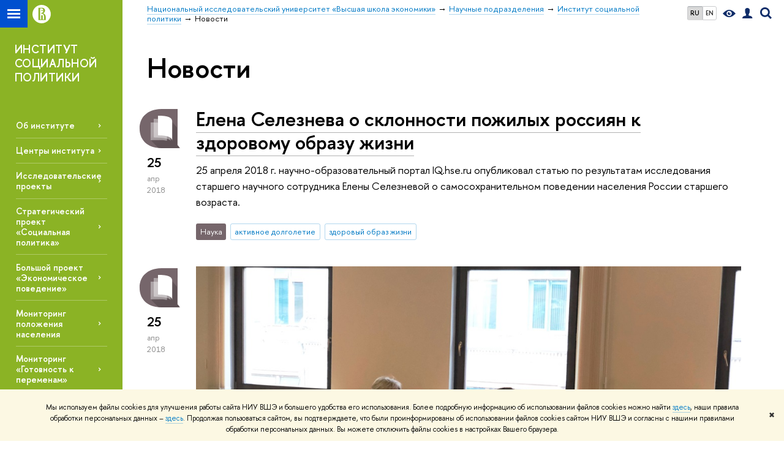

--- FILE ---
content_type: text/html; charset=utf-8
request_url: https://isp.hse.ru/news/page84.html
body_size: 14124
content:
<!DOCTYPE html>
<!-- (c) Art. Lebedev Studio | http://www.artlebedev.com/ -->
<html xmlns:perl="urn:perl" lang="ru"><head><meta http-equiv="Content-Type" content="text/html; charset=UTF-8"><meta http-equiv="X-UA-Compatible" content="IE=Edge"><meta name="theme-color" content="#1658DA"><meta name="viewport" content="width=device-width"><link rel="apple-touch-icon" sizes="180x180" href="/f/src/global/i/favicon/favicon_ios_180x180.png"><link rel="icon" type="image/png" sizes="32x32" href="/f/src/global/i/favicon/favicon_32x32.png"><link rel="icon" type="image/png" sizes="16x16" href="/f/src/global/i/favicon/favicon_16x16.png"><link rel="mask-icon" href="/f/src/global/i/favicon/favicon.svg" color="#0F2D69"><link rel="manifest" href="/f/src/manifest/manifest_ru.json"><meta name="msapplication-config" content="/f/src/global/i/favicon/browserconfig.xml"><link rel="shortcut icon" type="image/x-icon" href="/favicon.ico"><!--[if lt IE 10]><script src="/f/src/global/bower_components/es5-shim/es5-shim.min.js"></script><![endif]--><link rel="stylesheet" href="/f/src/global/css/main.css?v2" media="all"><link rel="stylesheet" href="/f/src/global/css/vision.css" media="all"><link rel="stylesheet" href="/f/src/global/css/sitemap.css" media="all"><link rel="stylesheet" href="/f/src/global/css/fotorama.css" media="all"><link rel="stylesheet" href="/f/src/home/owl.carousel.css" media="all"><link rel="stylesheet" href="/f/src/science/science.css" media="all"><link rel="stylesheet" href="/f/src/dop_card/dop_card.css?v6" media="all"><link rel="stylesheet" href="/f/src/science_dep_card/science_dep_card.css" media="all"><link rel="stylesheet" href="/f/src/projects/science_dep/mobile.css" media="all"><link rel="stylesheet" href="/f/src/fdp/css/fdp.css?v3" media="all"><link rel="stylesheet" href="/css/evenZoom.css" media="all"><link rel="stylesheet" href="/css/orgunit_projects.css" media="all"><link rel="stylesheet" href="/f/src/publications/search.css" media="all"><script src="//www.hse.ru/f/src/global/js/cache/jquery-1.12.4.min/jquery-ui/jquery.ui.touch-punch.min/hse.utils/errtrack/main/modernizr/popup/switcher/tag/fixes/email-obfuscator/jquery.cookie/vision/jquery.rwdImageMaps.min/sitemap.ajax/fotorama/vertical-fixer/masonry.pkgd.min/imagesloaded.pkgd.min/dop_card/submenu/filter-popup/sidebar_scroll/jquery.carouFredSel-6.2.1-packed/init-slider-carousel/init-media-carousel/owl.carousel.min/events-switcher/edu_mobile/tag-cloud/filter-switcher/fdp/evenZoom/jquery.dotdotdot-1.5.1/array.indexof/array.toggle/json2/jquery.post.j_son/jquery.cookie/encode.j_son.js"></script><script src="/f/src/global/bower_components/jqcloud2/dist/jqcloud.min.js"></script><link rel="stylesheet" href="/f/src/global/bower_components/jqcloud2/dist/jqcloud.min.css" media="all"><script src="/f/src/global/js/gibs.js"></script><link href="https://isp.hse.ru/news/" rel="canonical"><link href="https://isp.hse.ru/news/page83.html" rel="prev"><link href="https://isp.hse.ru/news/page85.html" rel="next"><link rel="first" href="https://isp.hse.ru/news/index.html"><link rel="last" href="https://isp.hse.ru/news/page155.html"><script src="https://www.hse.ru/f/src/global/js/job.js" async="async"></script><title>Новости — Страница 84 — Институт социальной политики — Национальный исследовательский университет «Высшая школа экономики»</title><script src="/f/gtm/ip"></script><script>
(function(w,d,s,l,i){w[l]=w[l]||[];w[l].push({'gtm.start':
	new Date().getTime(),event:'gtm.js'});var f=d.getElementsByTagName(s)[0],
	j=d.createElement(s),dl=l!='dataLayer'?'&l='+l:'';j.async=true;j.src=
	'https://www.googletagmanager.com/gtm.js?id='+i+dl;f.parentNode.insertBefore(j,f);
	})(window,document,'script','dataLayer','GTM-P6DCQX');
</script><meta content="Институт социальной политики" property="og:title"><meta content="Институт социальной политики" name="mrc__share_title"><meta content="Институт социальной политики" itemprop="name"><meta content="summary" name="twitter:card"><meta content="Институт социальной политики" name="twitter:title"><meta content="Институт социальной политики является одним из ведущих российских центров академических и прикладных исследований в области уровня и качества жизни, семейной и социальной политики на федеральном и региональном уровне, бедности, неравенства и социальной стратификации, здорового и активного долголетия, пенсионного обеспечения, миграционной политики и культурного наследия." property="og:description"><meta content="Институт социальной политики является одним из ведущих российских центров академических и прикладных исследований в области уровня и качества жизни, семейной и социальной политики на федеральном и региональном уровне, бедности, неравенства и социальной стратификации, здорового и активного долголетия, пенсионного обеспечения, миграционной политики и культурного наследия." name="mrc__share_description"><meta content="Институт социальной политики является одним из ведущих российских центров академических и прикладных исследований в области уровня и качества жизни, семейной и социальной политики на федеральном и региональном уровне, бедности, неравенства и социальной стратификации, здорового и активного долголетия, пенсионного обеспечения, миграционной политики и культурного наследия." itemprop="description"><meta content="Институт социальной политики является одним из ведущих российских центров академических и прикладных исследований в области уровня и качества жизни, семейной и социальной политики на федеральном и…" name="twitter:description"><meta content="https://www.hse.ru/images/fb/hse_ru_thumb.jpg" property="og:image"><meta content="https://www.hse.ru/images/fb/hse_ru_thumb.jpg" itemprop="image"><link rel="image_src" content="https://www.hse.ru/images/fb/hse_ru_thumb.jpg"><meta content="https://www.hse.ru/images/fb/hse_ru_thumb.jpg" name="twitter:image"><meta content="https://isp.hse.ru/" property="og:url"><meta content="website" property="og:type"><meta content="https://isp.hse.ru/" name="twitter:url"><link rel="alternate" href="https://isp.hse.ru/news/" hreflang="x-default"><link rel="alternate" href="https://isp.hse.ru/news/" hreflang="ru"><link rel="alternate" href="https://isp.hse.ru/en/news/" hreflang="en"><style>.fdp-inner_decor {padding-top: 236px;}
.fdp-inner {margin-top: -4em;}
.navigation_tab_violet .selected {background: none; background-color: #8AB325;}
h1.with-indent5 {margin-top: 0.8em;}
.l-sidebar:before {box-shadow: none;}
.content-sorter-violet  {background-image: none; background-color:#8AB325;}
.content-sorter-violet .switcher_tab li.selected {color: #8AB325;}</style><link rel="stylesheet" href="/f/src/projects/science_dep/mobile.css"></head><body data-lang="ru" data-unit="172465912"><div class="page "><!--noindex--><div style="display:none;" class="browser_outdate">
				В старых версиях браузеров сайт может отображаться некорректно. Для оптимальной работы с сайтом рекомендуем воспользоваться современным браузером.
			</div><div style="display:none;" class="gdpr_bar"><div class="gdpr_bar__inner"><noindex>
<p class="first_child last_child ">Мы используем файлы cookies для улучшения работы сайта НИУ ВШЭ и большего удобства его использования. Более подробную информацию об использовании файлов cookies можно найти <a target="_blank" href="https://www.hse.ru/cookie.html" title="Пройти по ссылке" class="link">здесь</a>, наши правила обработки персональных данных – <a target="_blank" href="https://www.hse.ru/data_protection_regulation" title="Пройти по ссылке" class="link">здесь</a>. Продолжая пользоваться сайтом, вы подтверждаете, что были проинформированы об использовании файлов cookies сайтом НИУ ВШЭ и согласны с нашими правилами обработки персональных данных. Вы можете отключить файлы cookies в настройках Вашего браузера.</p>
</noindex><span class="gdpr_bar__close">✖</span></div></div><!--/noindex--><div class="sv-control"><div class="sv-control__block"><ul class="sv-control__list sv-size"><li data-type="size" data-value="normal" class="sv-control__item sv-control__item--s_normal active">A</li><li data-type="size" data-value="medium" class="sv-control__item sv-control__item--s_medium">A</li><li data-type="size" data-value="large" class="sv-control__item sv-control__item--s_large">A</li></ul></div><div class="sv-control__block"><ul class="sv-control__list sv-spacing"><li data-type="spacing" data-value="normal" class="active sv-control__item sv-control__item--ls_normal">АБВ</li><li data-type="spacing" data-value="medium" class="sv-control__item sv-control__item--ls_medium">АБВ</li><li data-type="spacing" data-value="large" class="sv-control__item sv-control__item--ls_large">АБВ</li></ul></div><div class="sv-control__block"><ul class="sv-control__list sv-contrast"><li data-type="contrast" data-value="normal" class="sv-control__item sv-control__item---color1 active">А</li><li data-type="contrast" data-value="invert" class="sv-control__item sv-control__item---color2">А</li><li data-type="contrast" data-value="blue" class="sv-control__item sv-control__item---color3">А</li><li data-type="contrast" data-value="beige" class="sv-control__item sv-control__item---color4">А</li><li data-type="contrast" data-value="brown" class="sv-control__item sv-control__item---color5">А</li></ul></div><div class="sv-control__block"><ul class="sv-control__list sv-image"><li data-type="image" data-value="on" class="sv-control__item sv-control__item--image_on active"><li data-type="image" data-value="off" class="sv-control__item sv-control__item--image_off"></ul></div><div class="sv-control__block"><div class="sv-off js-sv-off">Обычная версия сайта</div></div></div><div class="fa-sidebar"><div class="fa-sidebar__top fa-sidebar__top--secondary" style="background-color: #8bb325; "><div class="fa-sidebar__controls is-mobile"><ul class="control_lang2"><li class="control_lang2_item first_child activated"><span class="link link_no-visited link_no-underline">RU</span></li><li class="control_lang2_item last_child"><a href="https://isp.hse.ru/en/news/" class="link link_no-visited link_no-underline">EN</a></li></ul><a href="//www.hse.ru/lkuser/" class="control control_user control_white" title="Личный кабинет сотрудника ВШЭ"><ins><svg xmlns="http://www.w3.org/2000/svg" class="control_svg" width="17" height="18" viewBox="0 0 17 18"><path d="M13.702 13.175c.827.315 1.486.817 1.978 1.506.492.689.738 1.467.738 2.333h-16.419c0-1.417.532-2.5 1.595-3.248.394-.276 1.358-.591 2.894-.945.945-.118 1.457-.374 1.536-.768.039-.157.059-.61.059-1.358 0-.118-.039-.217-.118-.295-.157-.157-.315-.433-.472-.827-.079-.315-.157-.787-.236-1.417-.157.039-.285-.02-.384-.177-.098-.157-.177-.364-.236-.62l-.089-.443c-.157-.866-.098-1.28.177-1.24-.118-.157-.217-.532-.295-1.122-.118-.866-.059-1.634.177-2.303.276-.748.768-1.319 1.476-1.713.709-.394 1.476-.571 2.303-.532.787.039 1.506.276 2.156.709.65.433 1.093 1.024 1.329 1.772.197.551.217 1.319.059 2.303-.079.472-.157.768-.236.886.118-.039.207 0 .266.118.059.118.079.266.059.443l-.059.472c-.02.138-.049.246-.089.325l-.118.413c-.039.276-.108.472-.207.591-.098.118-.226.157-.384.118-.079.866-.217 1.476-.413 1.831 0 .039-.069.138-.207.295-.138.157-.207.256-.207.295v.65c0 .394.039.689.118.886.079.197.354.354.827.472.276.118.679.217 1.211.295.532.079.935.177 1.211.295z" fill="#0F2D69"></path></svg></ins></a><span class="control control_search control_white js-search_mobile_control"><ins><svg xmlns="http://www.w3.org/2000/svg" class="control_svg" width="19" height="19" viewBox="0 0 19 19"><path d="M12.927 7.9c0-1.384-.492-2.568-1.476-3.552s-2.168-1.476-3.552-1.476-2.568.492-3.552 1.476-1.476 2.168-1.476 3.552.492 2.568 1.476 3.552 2.168 1.476 3.552 1.476 2.568-.492 3.552-1.476 1.476-2.168 1.476-3.552zm4.053 11.1l-4.603-4.592c-1.339.928-2.832 1.391-4.477 1.391-1.07 0-2.093-.208-3.069-.623-.976-.415-1.818-.976-2.525-1.683-.707-.707-1.268-1.549-1.683-2.525-.415-.976-.623-1.999-.623-3.069 0-1.07.208-2.093.623-3.069.415-.976.976-1.818 1.683-2.525.707-.707 1.549-1.268 2.525-1.683.976-.415 1.999-.623 3.069-.623 1.07 0 2.093.208 3.069.623.976.415 1.818.976 2.525 1.683.707.707 1.268 1.549 1.683 2.525.415.976.623 1.999.623 3.069 0 1.646-.464 3.138-1.391 4.477l4.603 4.603-2.031 2.02z" fill="#0F2D69"></path></svg></ins></span><span style="cursor:pointer;" onclick="void(0)" class="control is-mobile control_menu control_menu--close js-control_menu_close"><ins></ins></span></div><div class="js-search_mobile_popup not_display is-mobile"><div class="search-form"><form action="/search/search.html"><div class="search-form__button"><button class="button button--merged button_grey">Найти</button></div><div class="search-form__input"><input type="text" name="text" placeholder="Поиск по сайту" class="input fa-search_input input100 input_mr"><input type="hidden" name="simple" value="1"></div></form></div><div class="popup__block"><a href="//www.hse.ru/search/search.html?simple=0" class="link link_white no-visited">Расширенный поиск по сайту</a></div></div><div class="fa-sidebar__title_inner"><a class="link_white link_no-underline" href="https://isp.hse.ru">Институт социальной политики</a></div></div><ul class="fa-sidemenu fa-sidemenu--primary"><li class="fa-sidemenu__section"><ul class="fa-sidemenu__sub "><li class="fa-sidemenu__item"><a href="https://isp.hse.ru/about" class=" link link_no-underline link_dark2 fa-sidemenu__link">Об институте</a></li><li class="fa-sidemenu__item"><a href="https://isp.hse.ru/structure" class=" link link_no-underline link_dark2 fa-sidemenu__link fa-sidemenu__link--parent">Центры института</a><i class="fa-sidemenu__arr"></i><div class="fa-sidemenu__popup"><div class="fa-sidemenu__sub"><div class="fa-sidemenu__section"><ul class="fa-sidemenu"><li class="fa-sidemenu__item"><a href="https://csils.hse.ru/" class="link link_no-underline link_dark2 fa-sidemenu__link">Центр анализа доходов и уровня жизни</a></li><li class="fa-sidemenu__item"><a href="https://isp.hse.ru/time-budget-studies/" class="link link_no-underline link_dark2 fa-sidemenu__link">Центр исследований благополучия и бюджетов времени населения</a></li><li class="fa-sidemenu__item"><a href="https://isp.hse.ru/social-policy-studies/" class="link link_no-underline link_dark2 fa-sidemenu__link">Центр комплексных исследований социальной политики</a></li><li class="fa-sidemenu__item"><a href="https://isp.hse.ru/structure" class="link link_no-underline link_dark2 fa-sidemenu__link">Центр комплексных региональных программ социально-культурного развития</a></li><li class="fa-sidemenu__item"><a href="https://www.hse.ru/longitude/" class="link link_no-underline link_dark2 fa-sidemenu__link">Центр лонгитюдных обследований</a></li><li class="fa-sidemenu__item"><a href="https://isp.hse.ru/175092805/" class="link link_no-underline link_dark2 fa-sidemenu__link">Центр стратификационных исследований</a></li></ul></div></div></div></li><li class="fa-sidemenu__item selected"><span class=" link link_no-underline link_dark2 fa-sidemenu__link fa-sidemenu__link--parent">Исследовательские проекты</span><i class="fa-sidemenu__arr"></i><div class="fa-sidemenu__popup"><div class="fa-sidemenu__sub"><div class="fa-sidemenu__section"><ul class="fa-sidemenu"><li class="fa-sidemenu__item"><a href="https://isp.hse.ru/research_projects" class="link link_no-underline link_dark2 fa-sidemenu__link">по темам</a></li><li class="fa-sidemenu__item"><a href="https://isp.hse.ru/projects" class="link link_no-underline link_dark2 fa-sidemenu__link">по годам</a></li></ul></div></div></div></li><li class="fa-sidemenu__item"><a href="https://stratpro.hse.ru/social-policy/" class=" link link_no-underline link_dark2 fa-sidemenu__link">Стратегический проект «Социальная политика»</a></li><li class="fa-sidemenu__item"><a href="https://www.hse.ru/hheb/" class=" link link_no-underline link_dark2 fa-sidemenu__link">Большой проект «Экономическое поведение»</a></li><li class="fa-sidemenu__item"><a href="https://isp.hse.ru/monitoring" class=" link link_no-underline link_dark2 fa-sidemenu__link">Мониторинг положения населения</a></li><li class="fa-sidemenu__item"><a href="https://csils.hse.ru/monitoring_gkp" class=" link link_no-underline link_dark2 fa-sidemenu__link">Мониторинг «Готовность к переменам»</a></li><li class="fa-sidemenu__item"><a href="https://www.hse.ru/rlms/" class=" link link_no-underline link_dark2 fa-sidemenu__link">РМЭЗ НИУ ВШЭ (RLMS HSE)</a></li><li class="fa-sidemenu__item"><a href="https://www.hse.ru/ma/gmu/about" class=" link link_no-underline link_dark2 fa-sidemenu__link">Магистратура. Трек «Социальная политика»</a></li><li class="fa-sidemenu__item"><a href="https://isp.hse.ru/rid" class=" link link_no-underline link_dark2 fa-sidemenu__link">РИД</a></li><li class="fa-sidemenu__item selected"><span class=" link link_no-underline link_dark2 fa-sidemenu__link fa-sidemenu__link--parent">Семинары</span><i class="fa-sidemenu__arr"></i><div class="fa-sidemenu__popup"><div class="fa-sidemenu__sub"><div class="fa-sidemenu__section"><ul class="fa-sidemenu"><li class="fa-sidemenu__item"><a href="https://isp.hse.ru/migrissled" class="link link_no-underline link_dark2 fa-sidemenu__link">"Миграционные исследования"</a></li><li class="fa-sidemenu__item"><a href="https://isp.hse.ru/pension" class="link link_no-underline link_dark2 fa-sidemenu__link">"Политика активного долголетия и пенсионные реформы: российский и международный опыт"</a></li></ul></div></div></div></li><li class="fa-sidemenu__item"><a href="https://isp.hse.ru/conf/" class=" link link_no-underline link_dark2 fa-sidemenu__link">Конференции</a></li><li class="fa-sidemenu__item"><a href="https://isp.hse.ru/masterklassi" class=" link link_no-underline link_dark2 fa-sidemenu__link fa-sidemenu__link--parent">Студентам</a><i class="fa-sidemenu__arr"></i><div class="fa-sidemenu__popup"><div class="fa-sidemenu__sub"><div class="fa-sidemenu__section"><ul class="fa-sidemenu"><li class="fa-sidemenu__item"><a href="https://isp.hse.ru/masterklassi" class="link link_no-underline link_dark2 fa-sidemenu__link">Мастер-классы</a></li></ul></div></div></div></li><li class="fa-sidemenu__item"><a href="https://isp.hse.ru/policynote" class=" link link_no-underline link_dark2 fa-sidemenu__link fa-sidemenu__link--parent">Экспертный комментарий</a><i class="fa-sidemenu__arr"></i><div class="fa-sidemenu__popup"><div class="fa-sidemenu__sub"><div class="fa-sidemenu__section"><ul class="fa-sidemenu"><li class="fa-sidemenu__item"><a href="https://isp.hse.ru/covid" class="link link_no-underline link_dark2 fa-sidemenu__link">COVID-19 и государственная поддержка экономики и населения</a></li></ul></div></div></div></li><li class="fa-sidemenu__item"><a href="https://isp.hse.ru/persons" class=" link link_no-underline link_dark2 fa-sidemenu__link">Сотрудники</a></li><li class="fa-sidemenu__item"><a href="https://isp.hse.ru/benefits" class=" link link_no-underline link_dark2 fa-sidemenu__link">Благодарности</a></li><li class="fa-sidemenu__item"><a href="https://isp.hse.ru/vacancies" class=" link link_no-underline link_dark2 fa-sidemenu__link">Вакансии</a></li><li class="fa-sidemenu__item"><a href="https://isp.hse.ru/forsotr" class=" link link_no-underline link_dark2 fa-sidemenu__link">Для сотрудников</a></li></ul></li><li class="fa-sidemenu__section fa-sidemenu__sub"><div class="links-white"><dl class="with-indent3"><dt class="b">Руководство</dt><dd><p class="first_child ">Директор –<br>
<a class="link_white" href="http://www.hse.ru/org/persons/319533">Овчарова Лилия Николаевна</a></p>

<p class="last_child ">Помощник директора – <a class="link_white" href="http://www.hse.ru/org/persons/27235127">Канатова Наталья Борисовна</a></p>
</dd></dl><dl class="with-indent2"><dt class="b">Контакты</dt><dd><p class="first_child ">почтовый адрес:<br>
101000, г. Москва,<br>
ул. Мясницкая, дом 20</p>

<p>фактический адрес:<br>
г. Москва, Славянская пл., д.4, стр.2</p>

<p>приемная директора: комната 411</p>

<p>тел: 8 (495) 772-95-90 доб. 12592</p>

<p class="last_child ">e-mail: <a class="link_white" href="mailto:n.kanatova@hse.ru">nkanatova@hse.ru</a></p>
</dd></dl><dl class="with-indent2"><dd></dd></dl></div></li></ul></div><div class="layout fullwidth"><div class="layout_bg" style="background-color: #8bb325; "></div><div class="header" style="background-color: #8bb325; "><div class="crop"><div class="header-top header-top--stoped row" style="background-color: #8bb325; "><div class="left"><span class="control control_sitemap"><span class="control_sitemap__line"></span></span><a href="//www.hse.ru/" class="control control_home_white"><svg xmlns="http://www.w3.org/2000/svg" width="30" height="30" viewBox="0 0 309 309" fill="none"><path fill-rule="evenodd" clip-rule="evenodd" d="M68.4423 26.0393C93.7686 9.06174 123.545 0 154.005 0C194.846 0 234.015 16.275 262.896 45.2451C291.777 74.2153 308.005 113.508 308.01 154.481C308.013 185.039 298.984 214.911 282.065 240.321C265.145 265.731 241.094 285.537 212.953 297.234C184.813 308.931 153.847 311.993 123.972 306.034C94.0966 300.074 66.6537 285.361 45.1138 263.755C23.5739 242.148 8.90442 214.619 2.96053 184.649C-2.98335 154.678 0.0653089 123.612 11.721 95.3799C23.3767 67.1476 43.1159 43.0168 68.4423 26.0393ZM180.336 140.561C212.051 151.8 224.284 177.329 224.284 215.345V255.047H99.593V48.1729H154.908C175.847 48.1729 184.602 51.8575 194.493 59.5386C208.902 70.8654 211.166 87.3096 211.166 95.5561C211.299 106.453 207.484 117.028 200.43 125.316C195.128 132.023 188.214 137.269 180.336 140.561ZM196.038 211.485C196.038 168.722 182.396 145.328 147.339 145.328V134.927H147.553C152.962 134.963 158.306 133.751 163.173 131.385C168.041 129.018 172.301 125.561 175.624 121.28C182.066 113.463 183.387 106.093 183.688 99.5137H147.582V89.3566H183.378C182.573 82.4432 179.883 75.8863 175.604 70.4072C167.413 60.1917 155.812 58.4761 148.175 58.4761H127.771V243.779H147.582V174.57H173.554V243.652H196.038V211.485Z" fill="#0F2D69"></path></svg></a></div><div class="right"><div class="header__controls"><ul class="control_lang2"><li class="control_lang2_item first_child activated"><span class="link link_no-visited link_no-underline">RU</span></li><li class="control_lang2_item last_child"><a href="https://isp.hse.ru/en/news/" class="link link_no-visited link_no-underline">EN</a></li></ul><span class="control control_vision" itemprop="copy" title="Версия для слабовидящих"><a style="color: inherit;" class="control_vision-link link link_no-underline" href="https://isp.hse.ru?vision=enabled"><svg xmlns="http://www.w3.org/2000/svg" width="21" height="12" viewBox="0 0 21 12"><path d="M10.5 0c3.438 0 6.937 2.016 10.5 6.047-.844.844-1.383 1.375-1.617 1.594-.234.219-.805.703-1.711 1.453-.906.75-1.641 1.266-2.203 1.547-.563.281-1.305.578-2.227.891-.922.313-1.836.469-2.742.469-1.125 0-2.156-.141-3.094-.422-.938-.281-1.875-.766-2.813-1.453-.938-.688-1.672-1.273-2.203-1.758-.531-.484-1.328-1.273-2.391-2.367 2.031-2.031 3.836-3.539 5.414-4.523 1.578-.984 3.273-1.477 5.086-1.477zm0 10.266c1.156 0 2.148-.422 2.977-1.266.828-.844 1.242-1.844 1.242-3s-.414-2.156-1.242-3c-.828-.844-1.82-1.266-2.977-1.266-1.156 0-2.148.422-2.977 1.266-.828.844-1.242 1.844-1.242 3s.414 2.156 1.242 3c.828.844 1.82 1.266 2.977 1.266zm0-5.766c0 .438.141.797.422 1.078s.641.422 1.078.422c.313 0 .625-.109.938-.328v.328c0 .688-.234 1.273-.703 1.758-.469.484-1.047.727-1.734.727-.688 0-1.266-.242-1.734-.727-.469-.484-.703-1.07-.703-1.758s.234-1.273.703-1.758c.469-.484 1.047-.727 1.734-.727h.375c-.25.313-.375.641-.375.984z" fill="#0F2D69"></path></svg><span style="display: none;">Версия для слабовидящих</span></a></span><a href="//www.hse.ru/lkuser/" class="control control_user" title="Личный кабинет сотрудника ВШЭ"><ins><svg xmlns="http://www.w3.org/2000/svg" class="control_svg" width="17" height="18" viewBox="0 0 17 18"><path d="M13.702 13.175c.827.315 1.486.817 1.978 1.506.492.689.738 1.467.738 2.333h-16.419c0-1.417.532-2.5 1.595-3.248.394-.276 1.358-.591 2.894-.945.945-.118 1.457-.374 1.536-.768.039-.157.059-.61.059-1.358 0-.118-.039-.217-.118-.295-.157-.157-.315-.433-.472-.827-.079-.315-.157-.787-.236-1.417-.157.039-.285-.02-.384-.177-.098-.157-.177-.364-.236-.62l-.089-.443c-.157-.866-.098-1.28.177-1.24-.118-.157-.217-.532-.295-1.122-.118-.866-.059-1.634.177-2.303.276-.748.768-1.319 1.476-1.713.709-.394 1.476-.571 2.303-.532.787.039 1.506.276 2.156.709.65.433 1.093 1.024 1.329 1.772.197.551.217 1.319.059 2.303-.079.472-.157.768-.236.886.118-.039.207 0 .266.118.059.118.079.266.059.443l-.059.472c-.02.138-.049.246-.089.325l-.118.413c-.039.276-.108.472-.207.591-.098.118-.226.157-.384.118-.079.866-.217 1.476-.413 1.831 0 .039-.069.138-.207.295-.138.157-.207.256-.207.295v.65c0 .394.039.689.118.886.079.197.354.354.827.472.276.118.679.217 1.211.295.532.079.935.177 1.211.295z" fill="#0F2D69"></path></svg></ins></a><span class="control control_search" title="Поиск"><ins class="popup_opener"><svg xmlns="http://www.w3.org/2000/svg" class="control_svg" width="19" height="19" viewBox="0 0 19 19"><path d="M12.927 7.9c0-1.384-.492-2.568-1.476-3.552s-2.168-1.476-3.552-1.476-2.568.492-3.552 1.476-1.476 2.168-1.476 3.552.492 2.568 1.476 3.552 2.168 1.476 3.552 1.476 2.568-.492 3.552-1.476 1.476-2.168 1.476-3.552zm4.053 11.1l-4.603-4.592c-1.339.928-2.832 1.391-4.477 1.391-1.07 0-2.093-.208-3.069-.623-.976-.415-1.818-.976-2.525-1.683-.707-.707-1.268-1.549-1.683-2.525-.415-.976-.623-1.999-.623-3.069 0-1.07.208-2.093.623-3.069.415-.976.976-1.818 1.683-2.525.707-.707 1.549-1.268 2.525-1.683.976-.415 1.999-.623 3.069-.623 1.07 0 2.093.208 3.069.623.976.415 1.818.976 2.525 1.683.707.707 1.268 1.549 1.683 2.525.415.976.623 1.999.623 3.069 0 1.646-.464 3.138-1.391 4.477l4.603 4.603-2.031 2.02z" fill="#0F2D69"></path></svg></ins><div class="popup popup_search not_display"><div class="popup__inner"><div class="search-form"><form action="https://isp.hse.ru/search/search.html"><div class="search-form__button"><button class="button button_grey ">Найти</button></div><div class="search-form__input"><input type="text" name="text" placeholder="Поиск по сайту" class="input input100 input_mr"><input type="hidden" name="simple" value="1"><input type="hidden" name="searchid" value="2284688"></div></form></div><div class="popup__block popup__block_indent"><a href="//www.hse.ru/search/search.html?simple=0&amp;searchid=2284688" class="link link_dark no-visited">Расширенный поиск по сайту</a><span class="b-adv-search"></span></div></div></div></span><span style="cursor:pointer;" onclick="void(0)" class="control is-mobile control_menu js-control_menu_open"><ins></ins><span class="control__text">Меню</span></span></div></div><div class="header_body" style="margin-left: 240px;"><div class="header_breadcrumb"><div class="header_breadcrumb__inner is-mobile no_crumb_arrow"><a class="link_white no-visited link" href="https://www.hse.ru">Высшая школа экономики</a></div><div class="header_breadcrumb__inner is-desktop no_crumb_arrow"><ul class="header_breadcrumb__list"><li class="header_breadcrumb__item"><a href="//www.hse.ru" class="link no-visited header_breadcrumb__link"><span>Национальный исследовательский университет «Высшая школа экономики»</span></a></li><li class="header_breadcrumb__item"><a href="//www.hse.ru/org/hse/sci/" class="link no-visited header_breadcrumb__link"><span>Научные подразделения</span></a></li><li class="header_breadcrumb__item"><a href="https://isp.hse.ru/" class="link no-visited header_breadcrumb__link"><span>Институт социальной политики</span></a></li><li class="header_breadcrumb__item"><span><span class="breadcrumb_current">Новости</span></span></li></ul></div></div></div></div><div class="header-board is-mobile"><h2 class="h1"><a class="link_white link_no-underline" href="https://isp.hse.ru">Институт социальной политики</a></h2></div></div></div><div class="l-sidebar l-sidebar_white"><div class="dpo-logo"><a class="link link_white link_no-underline dpo-logo__link dpo-logo__link--fit" href="https://isp.hse.ru/">ИНСТИТУТ СОЦИАЛЬНОЙ ПОЛИТИКИ</a></div><div class="fdp-logo"></div><div class="l-sidebar__inner"><div class="holder holder_menu activated"><div class="fixed stopped" style="margin-top: 0;"><div class="fixed__inner" style="position: relative;"><ul class="navigation navigation_dpo js-dpo"><li><a class="link link_white first_level" href="https://isp.hse.ru/about">Об институте</a></li><li><a class="link link_white first_level" href="https://isp.hse.ru/structure">Центры института</a><ul class="navigation_dpo-sub"><li><a href="https://csils.hse.ru/" class="link navigation_dpo-sub-item">Центр анализа доходов и уровня жизни</a></li><li><a href="https://isp.hse.ru/time-budget-studies/" class="link navigation_dpo-sub-item">Центр исследований благополучия и бюджетов времени населения</a></li><li><a href="https://isp.hse.ru/social-policy-studies/" class="link navigation_dpo-sub-item">Центр комплексных исследований социальной политики</a></li><li><a href="https://isp.hse.ru/structure" class="link navigation_dpo-sub-item">Центр комплексных региональных программ социально-культурного развития</a></li><li><a href="https://www.hse.ru/longitude/" class="link navigation_dpo-sub-item">Центр лонгитюдных обследований</a></li><li><a href="https://isp.hse.ru/175092805/" class="link navigation_dpo-sub-item">Центр стратификационных исследований</a></li></ul></li><li><span class="link link_white first_level">Исследовательские проекты</span><ul class="navigation_dpo-sub"><li><a href="https://isp.hse.ru/research_projects" class="link navigation_dpo-sub-item">по темам</a></li><li><a href="https://isp.hse.ru/projects" class="link navigation_dpo-sub-item">по годам</a></li></ul></li><li><a class="link link_white first_level" href="https://stratpro.hse.ru/social-policy/">Стратегический проект «Социальная политика»</a></li><li><a class="link link_white first_level" href="https://www.hse.ru/hheb/">Большой проект «Экономическое поведение»</a></li><li><a class="link link_white first_level" href="https://isp.hse.ru/monitoring">Мониторинг положения населения</a></li><li><a class="link link_white first_level" href="https://csils.hse.ru/monitoring_gkp">Мониторинг «Готовность к переменам»</a></li><li><a class="link link_white first_level" href="https://www.hse.ru/rlms/">РМЭЗ НИУ ВШЭ (RLMS HSE)</a></li><li><a class="link link_white first_level" href="https://www.hse.ru/ma/gmu/about" target="_blank">Магистратура. Трек «Социальная политика»</a></li><li><a class="link link_white first_level" href="https://isp.hse.ru/rid">РИД</a></li><li><span class="link link_white first_level">Семинары</span><ul class="navigation_dpo-sub"><li><a href="https://isp.hse.ru/migrissled" class="link navigation_dpo-sub-item">"Миграционные исследования"</a></li><li><a href="https://isp.hse.ru/pension" class="link navigation_dpo-sub-item">"Политика активного долголетия и пенсионные реформы: российский и международный опыт"</a></li></ul></li><li><a class="link link_white first_level" href="https://isp.hse.ru/conf/">Конференции</a></li><li><a class="link link_white first_level" href="https://isp.hse.ru/masterklassi">Студентам</a><ul class="navigation_dpo-sub"><li><a href="https://isp.hse.ru/masterklassi" class="link navigation_dpo-sub-item">Мастер-классы</a></li></ul></li><li><a class="link link_white first_level" href="https://isp.hse.ru/policynote">Экспертный комментарий</a><ul class="navigation_dpo-sub"><li><a href="https://isp.hse.ru/covid" class="link navigation_dpo-sub-item">COVID-19 и государственная поддержка экономики и населения</a></li></ul></li><li><a class="link link_white first_level" href="https://isp.hse.ru/persons">Сотрудники</a></li><li><a class="link link_white first_level" href="https://isp.hse.ru/benefits">Благодарности</a></li><li><a class="link link_white first_level" href="https://isp.hse.ru/vacancies">Вакансии</a></li><li><a class="link link_white first_level" href="https://isp.hse.ru/forsotr">Для сотрудников</a></li></ul><div class="links-white"><dl class="with-indent3 dpo-sidebar-section"><dt class="b">Руководство</dt><dd><p class="first_child ">Директор –<br>
<a class="link_white" href="http://www.hse.ru/org/persons/319533">Овчарова Лилия Николаевна</a></p>

<p class="last_child ">Помощник директора – <a class="link_white" href="http://www.hse.ru/org/persons/27235127">Канатова Наталья Борисовна</a></p>
</dd></dl><dl class="with-indent2 dpo-sidebar-section"><dt class="b">Контакты</dt><dd><p class="first_child ">почтовый адрес:<br>
101000, г. Москва,<br>
ул. Мясницкая, дом 20</p>

<p>фактический адрес:<br>
г. Москва, Славянская пл., д.4, стр.2</p>

<p>приемная директора: комната 411</p>

<p>тел: 8 (495) 772-95-90 доб. 12592</p>

<p class="last_child ">e-mail: <a class="link_white" href="mailto:n.kanatova@hse.ru">nkanatova@hse.ru</a></p>
</dd></dl><dl class="with-indent2 dpo-sidebar-section"><dd></dd></dl></div></div></div></div></div></div><div class="grid grid_with-sidebar"><div class="b-header"><h1 class="with-indent5 fdp-title is-desktop">Новости</h1></div><div class="main main_with-m-t"><div class="content"><div class="content__inner"><div class="posts posts_general posts_indent"><div class="post  post_first"><div class="post__extra "><div class="post-meta"><div class="post-meta__filter-ico rubric-white rubric_32"><svg xmlns="http://www.w3.org/2000/svg" xmlns:xlink="http://www.w3.org/1999/xlink" width="70" height="70" viewBox="0 0 70 70"><rect x="0" y="0" width="70" height="70" clip-path="url(#hse-mask)" fill="#0941AF"></rect><image class="svg" xlink:href="/f/src/global/i/mask-rubric-cut.png" src="/f/src/global/i/mask-rubric-cut.png" width="70" height="70" clip-path="url(#hse-mask)"></image></svg><span class="filter-ico filter-ico_mask"><img src="/f/src/global/i/mask-pic.png" width="70" height="70"></span></div><div class="post-meta__date"><div class="post-meta__day">25</div><div class="post-meta__month">апр</div><div class="post-meta__year">2018</div><div class="post-meta__visitors"></div></div></div></div><div class="post__content"><h2 class="first_child"><a href="https://isp.hse.ru/news/218638227.html" class="link link_dark2 no-visited">Елена Селезнева о склонности пожилых россиян к здоровому образу жизни</a></h2><div class="post__text"><p class="first_child last_child "><p class="first_child last_child ">25 апреля 2018 г. научно-образовательный портал IQ.hse.ru опубликовал статью по результатам исследования старшего научного сотрудника Елены Селезневой о самосохранительном поведении населения России старшего возраста.</p></p></div><div class="tag-set smaller"><a class="rubric rubric_32" href="https://isp.hse.ru/news/science/"><span>Наука</span></a><a class="tag" href="https://isp.hse.ru/news/keywords/101501684/" title="активное долголетие">активное долголетие</a><a class="tag" href="https://isp.hse.ru/news/keywords/27252681/" title="здоровый образ жизни">здоровый образ жизни</a></div><div class="post__date is-mobile">25 апреля
					 2018</div></div></div><div class="post "><div class="post__extra "><div class="post-meta"><div class="post-meta__filter-ico rubric-white rubric_32"><svg xmlns="http://www.w3.org/2000/svg" xmlns:xlink="http://www.w3.org/1999/xlink" width="70" height="70" viewBox="0 0 70 70"><rect x="0" y="0" width="70" height="70" clip-path="url(#hse-mask)" fill="#0941AF"></rect><image class="svg" xlink:href="/f/src/global/i/mask-rubric-cut.png" src="/f/src/global/i/mask-rubric-cut.png" width="70" height="70" clip-path="url(#hse-mask)"></image></svg><span class="filter-ico filter-ico_mask"><img src="/f/src/global/i/mask-pic.png" width="70" height="70"></span></div><div class="post-meta__date"><div class="post-meta__day">25</div><div class="post-meta__month">апр</div><div class="post-meta__year">2018</div><div class="post-meta__visitors"></div></div></div></div><div class="post__content"><div class="picture first_child"><img src="/data/2018/04/25/1150363853/1%D0%943.jpg" width="100%" alt="Иллюстрация к новости: 24 апреля 2018 г. состоялось очередное заседание регулярного семинара «Миграционные исследования», организованное Институтом социальной политики НИУ ВШЭ" title="24 апреля 2018 г. состоялось очередное заседание регулярного семинара «Миграционные исследования», организованное Институтом социальной политики НИУ ВШЭ"></div><h2 class="first_child"><a href="https://isp.hse.ru/news/218573343.html" class="link link_dark2 no-visited">24 апреля 2018 г. состоялось очередное заседание регулярного семинара «Миграционные исследования», организованное Институтом социальной политики НИУ ВШЭ</a></h2><div class="post__text"><p class="first_child last_child "><p class="first_child last_child ">На семинаре выступила Екатерина Ермакова (Институт Африки РАН) с докладом: «Дисциплинарные практики и границы общественного в Каире глазами мигранта». <br>Дискуссант: Игорь Алексеев (РГГУ).</p></p></div><div class="tag-set smaller"><a class="rubric rubric_32" href="https://isp.hse.ru/news/science/"><span>Наука</span></a><a class="tag" href="https://isp.hse.ru/news/keywords/218573341/" title="мигранты из стран СНГ и Европы">мигранты из стран СНГ и Европы</a><a class="tag" href="https://isp.hse.ru/news/keywords/197567833/" title="миграционный семинар">миграционный семинар</a><a class="tag" href="https://isp.hse.ru/news/keywords/218573287/" title="страны Ближнего Востока">страны Ближнего Востока</a></div><div class="post__date is-mobile">25 апреля
					 2018</div></div></div><div class="post "><div class="post__extra "><div class="post-meta"><div class="post-meta__filter-ico rubric-white rubric_32"><svg xmlns="http://www.w3.org/2000/svg" xmlns:xlink="http://www.w3.org/1999/xlink" width="70" height="70" viewBox="0 0 70 70"><rect x="0" y="0" width="70" height="70" clip-path="url(#hse-mask)" fill="#0941AF"></rect><image class="svg" xlink:href="/f/src/global/i/mask-rubric-cut.png" src="/f/src/global/i/mask-rubric-cut.png" width="70" height="70" clip-path="url(#hse-mask)"></image></svg><span class="filter-ico filter-ico_mask"><img src="/f/src/global/i/mask-pic.png" width="70" height="70"></span></div><div class="post-meta__date"><div class="post-meta__day">23</div><div class="post-meta__month">апр</div><div class="post-meta__year">2018</div><div class="post-meta__visitors"></div></div></div></div><div class="post__content"><div class="picture first_child"><img src="/data/2018/04/23/1150363591/1%D0%A4%D0%BE%D1%82%D0%BE_%D0%9C%D0%9C%D0%A1%D0%9E.jpg" width="100%" alt="Иллюстрация к новости: 19 апреля 2018 г. в рамках работы Московского международного образовательного салона (ММСО) зав. Центром качественных исследований социальной политики Екатерина Деминцева приняла участие в работе круглого стола «Социокультурная адаптация детей мигрантов: от государственных стратегий к эффективным управленческим кейсам, успешным региональным образовательным практикам»" title="19 апреля 2018 г. в рамках работы Московского международного образовательного салона (ММСО) зав. Центром качественных исследований социальной политики Екатерина Деминцева приняла участие в работе круглого стола «Социокультурная адаптация детей мигрантов: от государственных стратегий к эффективным управленческим кейсам, успешным региональным образовательным практикам»"></div><h2 class="first_child"><a href="https://isp.hse.ru/news/218572053.html" class="link link_dark2 no-visited">19 апреля 2018 г. в рамках работы Московского международного образовательного салона (ММСО) зав. Центром качественных исследований социальной политики Екатерина Деминцева приняла участие в работе круглого стола «Социокультурная адаптация детей мигрантов: от государственных стратегий к эффективным управленческим кейсам, успешным региональным образовательным практикам»</a></h2><div class="post__text"><p class="first_child last_child "><p class="first_child last_child ">В рамках дискуссии участниками круглого стола были сформулированы предложения для Министерства образования и науки по вопросам адаптации системы образования к появлению детей мигрантов в российских школах.</p></p></div><div class="tag-set smaller"><a class="rubric rubric_32" href="https://isp.hse.ru/news/science/"><span>Наука</span></a><a class="tag" href="https://isp.hse.ru/news/keywords/55069793/" title="дети мигрантов">дети мигрантов</a><a class="tag" href="https://isp.hse.ru/news/keywords/19266950/" title="система образования">система образования</a></div><div class="post__date is-mobile">23 апреля
					 2018</div></div></div><div class="post "><div class="post__extra "><div class="post-meta"><div class="post-meta__filter-ico rubric-white rubric_5"><svg xmlns="http://www.w3.org/2000/svg" xmlns:xlink="http://www.w3.org/1999/xlink" width="70" height="70" viewBox="0 0 70 70"><rect x="0" y="0" width="70" height="70" clip-path="url(#hse-mask)" fill="#0941AF"></rect><image class="svg" xlink:href="/f/src/global/i/mask-rubric-cut.png" src="/f/src/global/i/mask-rubric-cut.png" width="70" height="70" clip-path="url(#hse-mask)"></image></svg><span class="filter-ico filter-ico_mask"><img src="/f/src/global/i/mask-pic.png" width="70" height="70"></span></div><div class="post-meta__date"><div class="post-meta__day">23</div><div class="post-meta__month">апр</div><div class="post-meta__year">2018</div><div class="post-meta__visitors"></div></div></div></div><div class="post__content"><h2 class="first_child"><a href="https://isp.hse.ru/news/219175064.html" class="link link_dark2 no-visited">Оценка последствий введения безотзывных билетов на железнодорожном транспорте</a></h2><div class="post__text"><p class="first_child last_child "><p class="first_child last_child ">23 апреля 2018 г. С. Смирнов участвовал в информационной программе ТВ «Звезда» «Сегодня утром» на тему последствий введения безотзывных билетов на железнодорожном транспорте.</p></p></div><div class="tag-set smaller"><a class="rubric rubric_5" href="https://isp.hse.ru/news/expertise/"><span>Экспертиза</span></a><a class="tag" href="https://isp.hse.ru/news/keywords/219174989/" title="Безотзывные билеты">Безотзывные билеты</a><a class="tag" href="https://isp.hse.ru/news/keywords/48225840/" title="железнодорожный транспорт">железнодорожный транспорт</a></div><div class="post__date is-mobile">23 апреля
					 2018</div></div></div><div class="post "><div class="post__extra "><div class="post-meta"><div class="post-meta__filter-ico rubric-white rubric_5"><svg xmlns="http://www.w3.org/2000/svg" xmlns:xlink="http://www.w3.org/1999/xlink" width="70" height="70" viewBox="0 0 70 70"><rect x="0" y="0" width="70" height="70" clip-path="url(#hse-mask)" fill="#0941AF"></rect><image class="svg" xlink:href="/f/src/global/i/mask-rubric-cut.png" src="/f/src/global/i/mask-rubric-cut.png" width="70" height="70" clip-path="url(#hse-mask)"></image></svg><span class="filter-ico filter-ico_mask"><img src="/f/src/global/i/mask-pic.png" width="70" height="70"></span></div><div class="post-meta__date"><div class="post-meta__day">19</div><div class="post-meta__month">апр</div><div class="post-meta__year">2018</div><div class="post-meta__visitors"></div></div></div></div><div class="post__content"><h2 class="first_child"><a href="https://isp.hse.ru/news/218420606.html" class="link link_dark2 no-visited">18 апреля 2018 г. директор института Л.Н. Овчарова приняла участие в работе Общественного совета Минтруда России</a></h2><div class="post__text"><p class="first_child last_child "><p class="first_child last_child ">Члены Совета обсудили поддержку и развитие «серебряного» добровольчества (волонтерства) в Российской Федерации, а также развитие диалога «ГРАЖДАНИН – ВЛАСТЬ» в цифровом формате: возможности, механизмы, темы взаимодействия с референтными группами.</p></p></div><div class="tag-set smaller"><a class="rubric rubric_5" href="https://isp.hse.ru/news/expertise/"><span>Экспертиза</span></a><a class="tag" href="https://isp.hse.ru/news/keywords/36908397/" title="волонтерство">волонтерство</a><a class="tag" href="https://isp.hse.ru/news/keywords/185963299/" title="общественный совет Минтруда России">общественный совет Минтруда России</a></div><div class="post__date is-mobile">19 апреля
					 2018</div></div></div><div class="post "><div class="post__extra "><div class="post-meta"><div class="post-meta__filter-ico rubric-white rubric_5"><svg xmlns="http://www.w3.org/2000/svg" xmlns:xlink="http://www.w3.org/1999/xlink" width="70" height="70" viewBox="0 0 70 70"><rect x="0" y="0" width="70" height="70" clip-path="url(#hse-mask)" fill="#0941AF"></rect><image class="svg" xlink:href="/f/src/global/i/mask-rubric-cut.png" src="/f/src/global/i/mask-rubric-cut.png" width="70" height="70" clip-path="url(#hse-mask)"></image></svg><span class="filter-ico filter-ico_mask"><img src="/f/src/global/i/mask-pic.png" width="70" height="70"></span></div><div class="post-meta__date"><div class="post-meta__day">18</div><div class="post-meta__month">апр</div><div class="post-meta__year">2018</div><div class="post-meta__visitors"></div></div></div></div><div class="post__content"><h2 class="first_child"><a href="https://isp.hse.ru/news/219174909.html" class="link link_dark2 no-visited">Анализ потребительского поведения населения в условиях кризиса</a></h2><div class="post__text"><p class="first_child last_child "><p class="first_child last_child ">18 апреля 2018 г. С. Смирнов дал комментарий газете «Взгляд» на тему потребительского поведения населения в условиях кризиса.</p></p></div><div class="tag-set smaller"><a class="rubric rubric_5" href="https://isp.hse.ru/news/expertise/"><span>Экспертиза</span></a><a class="tag" href="https://isp.hse.ru/news/keywords/62074405/" title="курс рубля">курс рубля</a><a class="tag" href="https://isp.hse.ru/news/keywords/52628334/" title="экономический кризис">экономический кризис</a></div><div class="post__date is-mobile">18 апреля
					 2018</div></div></div><div class="post "><div class="post__extra "><div class="post-meta"><div class="post-meta__filter-ico rubric-white rubric_5"><svg xmlns="http://www.w3.org/2000/svg" xmlns:xlink="http://www.w3.org/1999/xlink" width="70" height="70" viewBox="0 0 70 70"><rect x="0" y="0" width="70" height="70" clip-path="url(#hse-mask)" fill="#0941AF"></rect><image class="svg" xlink:href="/f/src/global/i/mask-rubric-cut.png" src="/f/src/global/i/mask-rubric-cut.png" width="70" height="70" clip-path="url(#hse-mask)"></image></svg><span class="filter-ico filter-ico_mask"><img src="/f/src/global/i/mask-pic.png" width="70" height="70"></span></div><div class="post-meta__date"><div class="post-meta__day">18</div><div class="post-meta__month">апр</div><div class="post-meta__year">2018</div><div class="post-meta__visitors"></div></div></div></div><div class="post__content"><h2 class="first_child"><a href="https://isp.hse.ru/news/218391654.html" class="link link_dark2 no-visited">Оценка перспектив курса рубля</a></h2><div class="post__text"><p class="first_child last_child "><p class="first_child last_child ">"До административных мер по регулированию курса рубля дело не дойдет" - считает зведующий центром анализа социальных программ и рисков института социальной политики НИУ ВШЭ, член общественной палаты Москвы Сергей Смирнов.</p></p></div><div class="tag-set smaller"><a class="rubric rubric_5" href="https://isp.hse.ru/news/expertise/"><span>Экспертиза</span></a><a class="tag" href="https://isp.hse.ru/news/keywords/61594536/" title="банковский кризис">банковский кризис</a><a class="tag" href="https://isp.hse.ru/news/keywords/61995200/" title="валютный курс">валютный курс</a></div><div class="post__date is-mobile">18 апреля
					 2018</div></div></div><div class="post "><div class="post__extra "><div class="post-meta"><div class="post-meta__filter-ico rubric-white rubric_5"><svg xmlns="http://www.w3.org/2000/svg" xmlns:xlink="http://www.w3.org/1999/xlink" width="70" height="70" viewBox="0 0 70 70"><rect x="0" y="0" width="70" height="70" clip-path="url(#hse-mask)" fill="#0941AF"></rect><image class="svg" xlink:href="/f/src/global/i/mask-rubric-cut.png" src="/f/src/global/i/mask-rubric-cut.png" width="70" height="70" clip-path="url(#hse-mask)"></image></svg><span class="filter-ico filter-ico_mask"><img src="/f/src/global/i/mask-pic.png" width="70" height="70"></span></div><div class="post-meta__date"><div class="post-meta__day">18</div><div class="post-meta__month">апр</div><div class="post-meta__year">2018</div><div class="post-meta__visitors"></div></div></div></div><div class="post__content"><h2 class="first_child"><a href="https://rg.ru/2018/04/03/elementy-finansovoj-gramotnosti-v-shkolah-sdelaiut-obiazatelnymi.html" class="link link_dark2 no-visited" rel="nofollow">Сергей Смирнов обеими руками "за" инициативу минфина, предлагающего сделать основы финансовой грамотности обязательными для преподавания в школах и вузах ("РГ", 5-я полоса)</a></h2><div class="post__text"><p class="first_child last_child "><p class="first_child last_child ">Правда, это предложение запоздало лет этак на 15-20. Еще в двухтысячном году стоило задуматься о чем-то подобном, когда в нашей стране начался бум потребительского кредитования.<br>...В условиях рыночной экономики самый дефицитный ресурс - деньги. Надо это осознать и научиться данным ресурсом пользоваться. Научиться зарабатывать деньги и управлять ими. ...</p></p></div><div class="tag-set smaller"><a class="rubric rubric_5" href="https://isp.hse.ru/news/expertise/"><span>Экспертиза</span></a><a class="tag" href="https://isp.hse.ru/news/keywords/198062683/" title="потребительские кредиты">потребительские кредиты</a><a class="tag" href="https://isp.hse.ru/news/keywords/3008733/" title="финансовая грамотность">финансовая грамотность</a></div><div class="post__date is-mobile">18 апреля
					 2018</div></div></div><div class="post "><div class="post__extra "><div class="post-meta"><div class="post-meta__filter-ico rubric-white rubric_5"><svg xmlns="http://www.w3.org/2000/svg" xmlns:xlink="http://www.w3.org/1999/xlink" width="70" height="70" viewBox="0 0 70 70"><rect x="0" y="0" width="70" height="70" clip-path="url(#hse-mask)" fill="#0941AF"></rect><image class="svg" xlink:href="/f/src/global/i/mask-rubric-cut.png" src="/f/src/global/i/mask-rubric-cut.png" width="70" height="70" clip-path="url(#hse-mask)"></image></svg><span class="filter-ico filter-ico_mask"><img src="/f/src/global/i/mask-pic.png" width="70" height="70"></span></div><div class="post-meta__date"><div class="post-meta__day">18</div><div class="post-meta__month">апр</div><div class="post-meta__year">2018</div><div class="post-meta__visitors"></div></div></div></div><div class="post__content"><h2 class="first_child"><a href="https://isp.hse.ru/news/218391322.html" class="link link_dark2 no-visited">Анализ уровня доходов, который россияне считают для себя приемлемыми</a></h2><div class="post__text"><p class="first_child last_child "><p class="first_child last_child ">«Такие скромные запросы россиян могут объясняться тем, что нас приучали, особенно в последние годы, довольствоваться малым ради интересов государства, в частности, геополитических. Многие думают: Молоко и хлеб есть в магазинах — и слава богу», - предположил в беседе с «МК» доктор экономических наук из НИУ ВШЭ Сергей Смирнов.</p></p></div><div class="tag-set smaller"><a class="rubric rubric_5" href="https://isp.hse.ru/news/expertise/"><span>Экспертиза</span></a><a class="tag" href="https://isp.hse.ru/news/keywords/182926497/" title="Денежные доходы">Денежные доходы</a><a class="tag" href="https://isp.hse.ru/news/keywords/218391250/" title="Интересы государства">Интересы государства</a></div><div class="post__date is-mobile">18 апреля
					 2018</div></div></div><div class="post  post_last"><div class="post__extra "><div class="post-meta"><div class="post-meta__filter-ico rubric-white rubric_32"><svg xmlns="http://www.w3.org/2000/svg" xmlns:xlink="http://www.w3.org/1999/xlink" width="70" height="70" viewBox="0 0 70 70"><rect x="0" y="0" width="70" height="70" clip-path="url(#hse-mask)" fill="#0941AF"></rect><image class="svg" xlink:href="/f/src/global/i/mask-rubric-cut.png" src="/f/src/global/i/mask-rubric-cut.png" width="70" height="70" clip-path="url(#hse-mask)"></image></svg><span class="filter-ico filter-ico_mask"><img src="/f/src/global/i/mask-pic.png" width="70" height="70"></span></div><div class="post-meta__date"><div class="post-meta__day">16</div><div class="post-meta__month">апр</div><div class="post-meta__year">2018</div><div class="post-meta__visitors"></div></div></div></div><div class="post__content"><h2 class="first_child"><a href="https://isp.hse.ru/news/218208460.html" class="link link_dark2 no-visited">13 апреля в рамках XIX Апрельской международной научной конференции состоялась сессия "Демография и рынки труда"</a></h2><div class="post__text"><p class="first_child last_child "><p class="first_child last_child ">Заведующая Центром качественных исследований социальной политики Е.Б. Деминцева представила доклад «Создаваемая и используемая мигрантами инфраструктура города: кейс мигрантов из Средней Азии в Москве».</p></p></div><div class="tag-set smaller"><a class="rubric rubric_32" href="https://isp.hse.ru/news/science/"><span>Наука</span></a></div><div class="post__date is-mobile">16 апреля
					 2018</div></div></div></div><div class="posts__control extra-left"><a href="https://isp.hse.ru/news/page85.html" class="button button_blue button_large "><label>Следующая страница<span class="button__decorate"></span></label></a></div><br><div class="pages"><a class="pages__page" href="https://isp.hse.ru/news/index.html"><span>
				1
				</span></a><span class="pages__sep">...</span><a class="pages__page" href="https://isp.hse.ru/news/page74.html">74</a><a class="pages__page" href="https://isp.hse.ru/news/page75.html">75</a><a class="pages__page" href="https://isp.hse.ru/news/page76.html">76</a><a class="pages__page" href="https://isp.hse.ru/news/page77.html">77</a><a class="pages__page" href="https://isp.hse.ru/news/page78.html">78</a><a class="pages__page" href="https://isp.hse.ru/news/page79.html">79</a><a class="pages__page" href="https://isp.hse.ru/news/page80.html">80</a><a class="pages__page" href="https://isp.hse.ru/news/page81.html">81</a><a class="pages__page" href="https://isp.hse.ru/news/page82.html">82</a><a class="pages__page" href="https://isp.hse.ru/news/page83.html">83</a><span class="pages__page pages__page_active">84</span><a class="pages__page" href="https://isp.hse.ru/news/page85.html">85</a><a class="pages__page" href="https://isp.hse.ru/news/page86.html">86</a><a class="pages__page" href="https://isp.hse.ru/news/page87.html">87</a><a class="pages__page" href="https://isp.hse.ru/news/page88.html">88</a><a class="pages__page" href="https://isp.hse.ru/news/page89.html">89</a><a class="pages__page" href="https://isp.hse.ru/news/page90.html">90</a><a class="pages__page" href="https://isp.hse.ru/news/page91.html">91</a><a class="pages__page" href="https://isp.hse.ru/news/page92.html">92</a><a class="pages__page" href="https://isp.hse.ru/news/page93.html">93</a><span class="pages__sep">...</span><a class="pages__page" href="https://isp.hse.ru/news/page155.html">155</a></div><svg xmlns:xlink="http://www.w3.org/1999/xlink" width="0" height="0" class="svg-mask"><defs><clipPath id="hse-mask"><use xlink:href="#hse-mask-path" x="0" y="0"></use></clipPath><path id="hse-mask-path" fill="none" stroke="#000" stroke-width="1" stroke-opacity="0.3" d="M0,70 M64.979,3.055l-25.904,0.05 c-21.8,0-36.163,11.798-36.163,31.612c0,19.389,13.387,32.251,35.769,32.251c13.183,0,30.315-0.071,30.315-0.071l-4.029-5.025 L64.979,3.055L64.979,3.055z"></path></defs></svg></div></div></div><div class="footer"><div class="footer__inner row"><div class="footer__border"></div><div class="footer__breadcrumbs"><a href="//www.hse.ru" class="link no-visited">Национальный исследовательский университет «Высшая школа экономики»</a> → <a href="//www.hse.ru/org/hse/sci/" class="link no-visited">Научные подразделения</a> → <a href="https://isp.hse.ru/" class="link no-visited">Институт социальной политики</a> → <span class="b">Новости</span></div><div class="footer__navigation"><ul class="navigation navigation_footer"><li class="parent"><a href="//www.hse.ru/org/hse/info/" class="link link_dark title no-visited">О ВЫШКЕ</a> 
				</li><li><a href="https://figures.hse.ru/" class="link no-visited">Цифры и факты</a></li><li><a href="//www.hse.ru/orgstructure/" class="link no-visited">Руководство и структура</a></li><li><a href="https://sustainability.hse.ru/" class="link no-visited">Устойчивое развитие в НИУ ВШЭ</a></li><li><a href="//www.hse.ru/org/persons/" class="link no-visited">Преподаватели и сотрудники</a></li><li><a href="//www.hse.ru/buildinghse" class="link no-visited">Корпуса и общежития</a></li><li><a href="https://www.hse.ru/org/hse/aup/procurement/" class="link no-visited">Закупки</a></li><li><a href="//www.hse.ru/appeal/" class="link no-visited">Обращения граждан в НИУ ВШЭ</a></li><li><a href="//endowment.hse.ru/" class="link no-visited">Фонд целевого капитала</a></li><li><a href="https://www.hse.ru/anticorruption" class="link no-visited">Противодействие коррупции</a></li><li><a href="https://www.hse.ru/anticorruption/information" class="link no-visited">Сведения о доходах, расходах, об имуществе и обязательствах имущественного характера</a></li><li><a href="//www.hse.ru/sveden/" class="link no-visited">Сведения об образовательной организации</a></li><li><a href="https://inclusive.hse.ru/" class="link no-visited">Людям с ограниченными возможностями здоровья</a></li><li><a href="https://pay.hse.ru/" class="link no-visited">Единая платежная страница</a></li><li><a href="https://www.hse.ru/career" class="link no-visited">Работа в Вышке</a></li></ul><ul class="navigation navigation_footer"><li class="parent"><a href="//www.hse.ru/education/" class="link link_dark title no-visited">ОБРАЗОВАНИЕ</a> 
				</li><li><a href="//school.hse.ru" class="link no-visited">Лицей</a></li><li><a href="https://fdp.hse.ru/" class="link no-visited">Довузовская подготовка</a></li><li><a href="//olymp.hse.ru/" class="link no-visited">Олимпиады</a></li><li><a href="//ba.hse.ru/" class="link no-visited">Прием в бакалавриат</a></li><li><a href="https://www.hse.ru/plus" class="link no-visited">Вышка+</a></li><li><a href="//ma.hse.ru/" class="link no-visited">Прием в магистратуру</a></li><li><a href="//aspirantura.hse.ru/" class="link no-visited">Аспирантура</a></li><li><a href="//busedu.hse.ru/" class="link no-visited">Дополнительное образование</a></li><li><a href="https://career.hse.ru/" class="link no-visited">Центр развития карьеры</a></li><li><a href="http://inc.hse.ru/" class="link no-visited">Бизнес-инкубатор ВШЭ</a></li><li><a href="https://dd.hse.ru/" class="link no-visited">Образовательные партнерства</a></li><li><a href="https://www.hse.ru/feedback" class="link no-visited">Обратная связь и взаимодействие с получателями услуг</a></li></ul><ul class="navigation navigation_footer"><li class="parent"><a href="//www.hse.ru/science/" class="link link_dark title no-visited">НАУКА</a> 
				</li><li><a href="//www.hse.ru/science/centers" class="link no-visited">Научные подразделения</a></li><li><a href="https://www.hse.ru/org/projects/" class="link no-visited">Исследовательские проекты</a></li><li><a href="//www.hse.ru/monitoring/" class="link no-visited">Мониторинги</a></li><li><a href="//www.hse.ru/science/disscoun/" class="link no-visited">Диссертационные советы</a></li><li><a href="https://aspirantura.hse.ru/defence/announcements/" class="link no-visited">Защиты диссертаций</a></li><li><a href="//academics.hse.ru/" class="link no-visited">Академическое развитие</a></li><li><a href="//www.hse.ru/science/hsegrants" class="link no-visited">Конкурсы и гранты</a></li><li><a href="https://sezam.hse.ru/" class="link no-visited">Внешние научно-информационные ресурсы</a></li></ul><ul class="navigation navigation_footer"><li class="parent"><a href="//publications.hse.ru" class="link link_dark title no-visited">РЕСУРСЫ</a> 
				</li><li><a href="https://library.hse.ru/" class="link no-visited">Библиотека</a></li><li><a href="//id.hse.ru" class="link no-visited">Издательский дом ВШЭ</a></li><li><a href="//bookshop.hse.ru/" class="link no-visited">Книжный магазин «БукВышка»</a></li><li><a href="https://print.hse.ru/" class="link no-visited">Типография</a></li><li><a href="https://mc.hse.ru/" class="link no-visited">Медиацентр</a></li><li><a href="//www.hse.ru/science/journals" class="link no-visited">Журналы ВШЭ</a></li><li><a href="//publications.hse.ru" class="link no-visited">Публикации</a></li></ul><ul class="navigation navigation_footer"><li class="parent">Полезные ссылки</li><li><a href="http://www.minobrnauki.gov.ru/" class="link no-visited" rel="nofollow">Министерство науки и высшего образования РФ</a></li><li><a href="https://edu.gov.ru/" class="link no-visited" rel="nofollow">Министерство просвещения РФ</a></li><li><a href="http://www.edu.ru" class="link no-visited" rel="nofollow">Федеральный портал «Российское образование»</a></li><li><a href="https://elearning.hse.ru/mooc" class="link no-visited">Массовые открытые онлайн-курсы</a></li></ul></div><div class="footer__extra"><div class="footer__extra-inner"><div class="editor"><!--noindex--><a class="link link_btm_editor" href="https://www.hse.ru/adm/edit/edit.html?goto=%2AaHR0cDovL2lzcC5oc2UucnUvbmV3cy9wYWdlODQuaHRtbD9fcj0xMTE0NzM5MTc2OTMwNTk0Ni45%5EMTEyMg%3D%3D%5E&amp;id=172465912&amp;cid=22700&amp;addon_name=default&amp;newportal=1">Редактору</a><!--/noindex--></div></div></div><div class="footer__bottom"><span class="grey">© НИУ ВШЭ 1993&ndash;2026</span> 
					<a href="https://www.hse.ru/contacts.html">Адреса и контакты</a> 
					<a href="https://www.hse.ru/copyright">Условия использования материалов</a> 
					<a href="https://www.hse.ru/data_protection_regulation">Политика конфиденциальности</a> 
					<a href="https://www.hse.ru/sitemap.html">Карта сайта</a> 
					<p class="grey with-indent0">
							Шрифты HSE Sans и HSE Slab разработаны в <a class="main-footer__link" href="https://design.hse.ru/">Школе дизайна НИУ ВШЭ</a></p></div></div><svg xmlns:xlink="http://www.w3.org/1999/xlink" width="0" height="0" class="svg-mask"><defs><clipPath id="hse-mask"><use xlink:href="#hse-mask-path" x="0" y="0"></use></clipPath><path id="hse-mask-path" fill="none" stroke="#000" stroke-width="1" stroke-opacity="0.3" d="M0,70 M64.979,3.055l-25.904,0.05 c-21.8,0-36.163,11.798-36.163,31.612c0,19.389,13.387,32.251,35.769,32.251c13.183,0,30.315-0.071,30.315-0.071l-4.029-5.025 L64.979,3.055L64.979,3.055z"></path></defs></svg></div></div></div></div><div class="popups"></div></body></html>


--- FILE ---
content_type: application/javascript; charset=utf-8
request_url: https://isp.hse.ru/f/gtm/ip
body_size: 24
content:
window.realIP='3.142.148.194';window.dataLayer=window.dataLayer||[];window.dataLayer.push({event:'ipEvent',ipAddress:window.realIP});